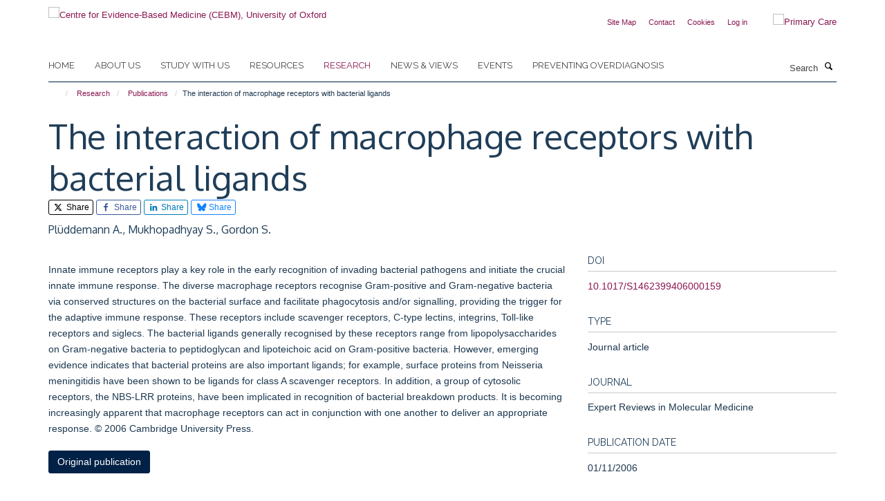

--- FILE ---
content_type: text/css
request_url: https://www.cebm.ox.ac.uk/++theme++sublime-yankees/screen.css
body_size: 6123
content:
@import url(//fonts.googleapis.com/css?family=Oxygen);@import url(//fonts.googleapis.com/css?family=Raleway);.clearfix:before,.clearfix:after {content: " ";display: table;}.clearfix:after {clear: both;}.center-block {display: block;margin-left: auto;margin-right: auto;}.pull-right {float: right !important;}.pull-left {float: left !important;}.hide {display: none !important;}.show {display: block !important;}.invisible {visibility: hidden;}.text-hide {font: 0/0 a;color: transparent;text-shadow: none;background-color: transparent;border: 0;}.hidden {display: none !important;}.affix {position: fixed;}@-ms-viewport {width: device-width;}.visible-xs {display: none !important;}.visible-sm {display: none !important;}.visible-md {display: none !important;}.visible-lg {display: none !important;}.visible-xs-block,.visible-xs-inline,.visible-xs-inline-block,.visible-sm-block,.visible-sm-inline,.visible-sm-inline-block,.visible-md-block,.visible-md-inline,.visible-md-inline-block,.visible-lg-block,.visible-lg-inline,.visible-lg-inline-block {display: none !important;}.visible-print {display: none !important;}.visible-print-block {display: none !important;}.visible-print-inline {display: none !important;}.visible-print-inline-block {display: none !important;}body.mceContentBody h1,body.mceContentBody h2,body.mceContentBody h3,body.mceContentBody h4,body.mceContentBody h5,body.mceContentBody h6 {font-style: normal;font-weight: 300;line-height: 1.4;margin-bottom: 0.5rem;margin-top: 0.2rem;text-rendering: optimizeLegibility;}html,body {font-size: 13px;}body {color: #1d3850;font-family: "helvetica neue", helvetica, arial, sans-serif;}span.figure span.image-caption,figure figcaption {background: #012146;}::-moz-selection {background: #fefeca;}::selection {background: #fefeca;}h1,.heading-1 {font-size: 3.84615rem;}h2,.heading-2 {font-size: 2.84615rem;}h3,.heading-3 {font-size: 2.15385rem;}h4,.heading-4 {font-size: 1.61538rem;}h5,.heading-5 {font-size: 1.23077rem;}h6,.heading-6 {font-size: 1rem;}h1,h2,h3,h4,h5,h6,.heading-1,.heading-2,.heading-3,.heading-4,.heading-5,.heading-6 {color: #203e58;font-family: "Oxygen", helvetica, arial, sans-serif;}p,li {color: #1d3850;}blockquote {color: #012146;}blockquote span {color: #012146;font-family: "helvetica neue", helvetica, arial, sans-serif;}a {color: #8a1751;}a:hover,a:active,a:focus {color: #741344;}.details,.detail {color: #747777;}.rich-text h1 {font-size: 1.92308rem;}.rich-text h2 {font-size: 1.42308rem;}.rich-text h3 {font-size: 1.4359rem;}.rich-text h4 {font-size: 1.07692rem;}.rich-text h5 {font-size: 0.82051rem;}.rich-text h6 {font-size: 0.66667rem;}.alert-success {background-color: #98d898;border-color: #73ca73;color: #2d772d;}.alert-success hr {border-top-color: #60c360;}.alert-success .alert-link {color: #1f521f;}.alert-info {background-color: #a5cfff;border-color: #72b4ff;color: #0065d8;}.alert-info hr {border-top-color: #59a6ff;}.alert-info .alert-link {color: #004da5;}.alert-warning {background-color: #e1d3be;border-color: #d1bb9b;color: #907143;}.alert-warning hr {border-top-color: #c9af8a;}.alert-warning .alert-link {color: #6d5633;}.alert-danger {background-color: #f2d2c9;border-color: #e7b0a1;color: #bf4e30;}.alert-danger hr {border-top-color: #e29e8c;}.alert-danger .alert-link {color: #963d26;}.box-plain h2,.box-plain .heading-2 {font-family: "Raleway", helvetica, arial, sans-serif;font-size: 1.53846rem;text-transform: uppercase;}.box-border-left,.box-border-right,.box-border-both {border-color: #012146;}.box-featured {background-color: #dce7f4;}#site-breadcrumbs li > a:hover {color: #012146;}.btn-secondary {transition: all 0.3s ease;background: #fff;border-color: #fff;border-bottom-right-radius: 0;border-top-right-radius: 0;border-right-width: 2px \9;color: #012146;font-size: 0.92308rem;margin: 0.76923rem 0;padding-right: 1.23077rem;position: relative;text-shadow: none;border-bottom-left-radius: 3px;border-top-left-radius: 3px;}.btn-secondary::after {transition: all 0.3s ease;content: "";position: absolute;top: 48.5%;margin-top: -1.15385rem;border-top: 1.15385rem solid transparent;border-bottom: 1.23077rem solid transparent;border-left: 1.15385rem solid;right: -1.23077rem;}.btn-secondary::after {z-index: 2;border-left-color: #fff;}.btn-secondary:hover {background: #0250ab;border-color: #0250ab;color: #fff;}.btn-secondary:hover::after {border-left-color: #0250ab;}.haiku-slideshow .btn-secondary:hover {transition: all 0.3s ease;background: #fff;border-color: #fff;border-bottom-right-radius: 0;border-top-right-radius: 0;border-right-width: 2px \9;color: #012146;font-size: 0.92308rem;margin: 0.76923rem 0;padding-right: 1.23077rem;position: relative;text-shadow: none;border-bottom-left-radius: 3px;border-top-left-radius: 3px;}.haiku-slideshow .btn-secondary:hover::after {transition: all 0.3s ease;content: "";position: absolute;top: 48.5%;margin-top: -1.15385rem;border-top: 1.15385rem solid transparent;border-bottom: 1.23077rem solid transparent;border-left: 1.15385rem solid;right: -1.23077rem;}.haiku-slideshow .btn-secondary:hover::after {z-index: 2;border-left-color: #fff;}.haiku-slideshow .btn-secondary:hover:hover {background: #dce7f4;border-color: #dce7f4;color: #012146;}.haiku-slideshow .btn-secondary:hover:hover::after {border-left-color: #dce7f4;}.btn-default,.link-button {transition: all 0.3s ease;background-color: #012146;border-color: #012146;color: #fff;text-shadow: none;border-radius: 3px;}.btn-default:hover,.btn-default:focus,.link-button:hover,.link-button:focus {background-color: #2c689c;color: #fff;}.btn-default .caret,.link-button .caret {border-bottom-color: #fff !important;border-top-color: #fff !important;}.btn-primary {transition: all 0.3s ease;background: #012146;border-color: #012146;border-bottom-right-radius: 0;border-top-right-radius: 0;border-right-width: 2px \9;color: #fff;font-size: 0.92308rem;margin: 0.76923rem 0;padding-right: 1.23077rem;position: relative;text-shadow: none;border-bottom-left-radius: 3px;border-top-left-radius: 3px;}.btn-primary::after {transition: all 0.3s ease;content: "";position: absolute;top: 48.5%;margin-top: -1.15385rem;border-top: 1.15385rem solid transparent;border-bottom: 1.23077rem solid transparent;border-left: 1.15385rem solid;right: -1.23077rem;}.btn-primary::after {z-index: 2;border-left-color: #012146;}.btn-primary:hover {background: #2c689c;border-color: #2c689c;color: #fff;}.btn-primary:hover::after {border-left-color: #2c689c;}.btn-outline {transition: all 0.3s ease;background-color: transparent;border-color: #012146;color: #012146;text-shadow: none;border-radius: 3px;}.btn-outline:hover,.btn-outline:focus {background-color: transparent;border-color: #2c689c;color: #012146;}.btn-success {transition: all 0.3s ease;background-color: #2d772d;border-color: #2d772d;color: #fff;text-shadow: none;border-radius: 3px;}.btn-success:hover,.btn-success:focus {background-color: #2c689c;color: #fff;}.btn-success .caret {border-bottom-color: #fff !important;border-top-color: #fff !important;}.btn-info {transition: all 0.3s ease;background-color: #0065d8;border-color: #0065d8;color: #fff;text-shadow: none;border-radius: 3px;}.btn-info:hover,.btn-info:focus {background-color: #2c689c;color: #fff;}.btn-info .caret {border-bottom-color: #fff !important;border-top-color: #fff !important;}.btn-danger {transition: all 0.3s ease;background-color: #bf4e30;border-color: #bf4e30;color: #fff;text-shadow: none;border-radius: 3px;}.btn-danger:hover,.btn-danger:focus {background-color: #2c689c;color: #fff;}.btn-danger .caret {border-bottom-color: #fff !important;border-top-color: #fff !important;}.btn-warning {transition: all 0.3s ease;background-color: #907143;border-color: #907143;color: #fff;text-shadow: none;border-radius: 3px;}.btn-warning:hover,.btn-warning:focus {background-color: #2c689c;color: #fff;}.btn-warning .caret {border-bottom-color: #fff !important;border-top-color: #fff !important;}.load-more-button {transition: all 0.3s ease;background-color: #f8f8f8;border-color: #f8f8f8;color: #fff;text-shadow: none;border: 1px solid #ddd;color: #444;}.load-more-button:hover,.load-more-button:focus {background-color: #2c689c;color: #fff;}.load-more-button .caret {border-bottom-color: #fff !important;border-top-color: #fff !important;}#events-calendar .fc-event,#events-calendar .fc-event-dot {background-color: #012146;}#events-calendar .fc-event {border-color: #012146;}#events-calendar .fc-today {background-color: #aed3fe;color: #012146;}#events-calendar .fc-day-grid .table-bordered .fc-day {border-right-color: #eeeeee;}#events-calendar .fc-body .fc-row {border-bottom-color: #eeeeee;}#events-calendar .fc-view .table-bordered .fc-day-header {border-bottom-color: #012146;}#events-calendar .fc-day-top .fc-day-number {color: #666;}.comment .commentDate {color: #747777;}#cookienotification {background: #012146;}#cookienotification .cookielaw-buttons a.cookie-continue {border-radius: 3px;color: #012146;}#cookienotification .cookielaw-buttons a.cookie-continue:hover {background: #dce7f4;}.tile-header h1,.tile-header h2,.tile-header h3,.tile-header h4,.tile-header h5,.tile-header h6,.tile-header .heading-1,.tile-header .heading-2,.tile-header .heading-3,.tile-header .heading-4,.tile-header .heading-5,.tile-header .heading-6 {color: #203e58;text-transform: uppercase;}.cover-richtext-tile.rich-text h1 {border: 0;font-family: "Oxygen", helvetica, arial, sans-serif;font-size: 3.84615rem;margin: 0 0 1.15385rem 0;padding-bottom: 0;padding-top: 0;text-transform: none;}.cover-list-tile .caption.caption-highlight {background-color: #012146;}.cover-col-background {background-color: #012146;}.tile-content .panel-default h3,.tile-content .panel-default .heading-3,.tile-header h3,.tile-header .heading-3 {font-size: 1.53846rem;}.cover-embed-tile .embed-description {background-color: #012146;}.dropzone {background: #dce7f4;border-color: #89b7de;}.dropzone .dz-message {color: #619fd3;}#haiku-feedback-tab a {background-color: #012146;font-family: "helvetica neue", helvetica, arial, sans-serif;}#haiku-feedback-tab a:hover {background-color: #000914;}.listing-item h4,.listing-item .media-heading {font-family: "helvetica neue", helvetica, arial, sans-serif;}.listing-filters {background-color: #dce7f4;border-color: #c9daee;}.form-control {background-color: #fff;border-color: #dfe1e4;border-radius: 3px;color: #171717;}.form-control:focus {border-color: #012146;box-shadow: none;outline: 0;}.form-control[disabled],.form-control[readonly],fieldset[disabled] .form-control {background-color: #dfe1e4;}/* Filters on haiku.software */#search-filters select.form-control {border-color: #012146;color: #012146;}/**
 * Easy form
 */.fieldPreview.orderable .fieldControls a {transition: all 0.3s ease;background-color: #0065d8;border-color: #0065d8;color: #fff;text-shadow: none;border-radius: 3px;}.fieldPreview.orderable .fieldControls a:hover,.fieldPreview.orderable .fieldControls a:focus {background-color: #2c689c;color: #fff;}.fieldPreview.orderable .fieldControls a .caret {border-bottom-color: #fff !important;border-top-color: #fff !important;}.fieldPreview.orderable .fieldControls a.schemaeditor-delete-field {transition: all 0.3s ease;background-color: #bf4e30;border-color: #bf4e30;color: #fff;text-shadow: none;}.fieldPreview.orderable .fieldControls a.schemaeditor-delete-field:hover,.fieldPreview.orderable .fieldControls a.schemaeditor-delete-field:focus {background-color: #2c689c;color: #fff;}.fieldPreview.orderable .fieldControls a.schemaeditor-delete-field .caret {border-bottom-color: #fff !important;border-top-color: #fff !important;}.form .extraActions #add-field button,.form .extraActions #add-fieldset button {transition: all 0.3s ease;background-color: #012146;border-color: #012146;color: #fff;text-shadow: none;border-radius: 3px;}.form .extraActions #add-field button:hover,.form .extraActions #add-field button:focus,.form .extraActions #add-fieldset button:hover,.form .extraActions #add-fieldset button:focus {background-color: #2c689c;color: #fff;}.form .extraActions #add-field button .caret,.form .extraActions #add-fieldset button .caret {border-bottom-color: #fff !important;border-top-color: #fff !important;}select.form-control,select {border-color: #dfe1e4;}/**
 * Select 2 styles
 */.select2-container .select2-selection {border-radius: 3px;border-color: #dfe1e4;}.select2-container.select2-container--open .select2-selection,.select2-container.select2-container--open .select2-dropdown {border-color: #012146;}body.subsection-test-table-gallery table.plain tr td p,body.subsection-test-table-gallery table.plain tr th p {font-family: "helvetica neue", helvetica, arial, sans-serif;}.mfp-figure figure figcaption .mfp-bottom-bar {background-color: #012146;}#contentchooser-content-show-button {background-color: #012146;font-family: "helvetica neue", helvetica, arial, sans-serif;}#contentchooser-content-show-button:hover {background-color: #000914;}#releases-accordion .release-title a {color: black;}#hero.hero--center {background-color: #012146;}.glyphicon-twitter-bird,.glyphicon-twitter,.glyphicon-twitter-x {background-color: transparent;}.glyphicon-facebook,.glyphicon-blog,.glyphicon-instagram,.glyphicon-linkedin,.glyphicon-flickr,.glyphicon-orcid,.glyphicon-soundcloud,.glyphicon-vimeo,.glyphicon-youtube,.glyphicon-calendar {background-color: #012146;}.carousel-control .glyphicon-chevron-left,.carousel-control .glyphicon-chevron-right {background-color: #012146;}.carousel-control .glyphicon-chevron-left:hover,.carousel-control .glyphicon-chevron-left:active,.carousel-control .glyphicon-chevron-left:focus,.carousel-control .glyphicon-chevron-right:hover,.carousel-control .glyphicon-chevron-right:active,.carousel-control .glyphicon-chevron-right:focus {background-color: black;}.glyphicon-calendar:hover,.glyphicon-calendar:active,.glyphicon-calendar:focus,.glyphicon-blog:hover,.glyphicon-blog:active,.glyphicon-blog:focus {background-color: #012146;}.social-media-icons .glyphicon-blog,.brand-icons .glyphicon-blog {background-color: #012146;}.social-media-icons .glyphicon-blog:hover,.brand-icons .glyphicon-blog:hover {background-color: #01152d;}/* Haiku Voting */.rating-container .rating-stars {color: #012146;}span.figure small,figure small {background-color: transparent;color: #fff;}span.figure small.inverted,figure small.inverted {background-color: #012146;bottom: 0;padding: 5px 10px;right: 0;}/* Colors */.label-default,span[class*="label-state-"] {border-color: #012146;color: #012146;}.label-primary {background-color: #0065d8;}.label-primary[href]:hover,.label-primary[href]:focus {background-color: #004da5;}.label-success {background-color: #2d772d;}.label-success[href]:hover,.label-success[href]:focus {background-color: #1f521f;}.label-info {background-color: #0065d8;}.label-info[href]:hover,.label-info[href]:focus {background-color: #004da5;}.label-warning {background-color: #907143;}.label-warning[href]:hover,.label-warning[href]:focus {background-color: #6d5633;}.label-danger {background-color: #bf4e30;}.label-danger[href]:hover,.label-danger[href]:focus {background-color: #963d26;}.label-state-private {background-color: #907143;}.label-state-private[href]:hover,.label-state-private[href]:focus {background-color: #6d5633;}.label-state-expired {background-color: #bf4e30;}.label-state-expired[href]:hover,.label-state-expired[href]:focus {background-color: #963d26;}.row-bordered {border-bottom-color: #dfe1e4;}ul.media-list li.media .media-heading {font-family: "helvetica neue", helvetica, arial, sans-serif;}ul.small-list a {color: #727295;}ul.small-list li.active a {color: #012146;}ul.formTabs {background: #dce7f4;}ul.formTabs li {color: #619fd3;}ul.formTabs.selected {background: #012146;}ul.formTabs.selected::after {border-color: #012146 transparent transparent transparent;}ul.small-list a {color: #747777;}ul.list-bordered li p {color: #747777;}.listing-item {border-bottom-color: #dfe1e4;}.list-scroll__control {background-color: rgba(1, 33, 70, 0.8);color: #fff;}.list-scroll__control:hover {background-color: #012146;color: #fff;}.masonry-grid h3 {border-bottom-color: #dfe1e4;}.mm-menu .mm-title,.mm-menu .mm-listview > li a:not(.mm-next) {color: #012146 !important;}.mm-menu .mm-title {font-size: 1.23077rem !important;font-weight: bold !important;}.modal .modal-dialog .modal-content {border-radius: 3px;}.modal .modal-dialog .modal-title {font-family: "helvetica neue", helvetica, arial, sans-serif;}.modal .modal-body .modal-sidebar h4 {border-bottom-color: #c6cacf;font-family: "Raleway", helvetica, arial, sans-serif;}.modal .modal-body::-webkit-scrollbar {background-color: #dce7f4;}.modal .modal-body::-webkit-scrollbar-track {background-color: #dce7f4;border-radius: 3px;}.modal .modal-body::-webkit-scrollbar-thumb {background-color: #89b7de;border-radius: 3px;}.navbar-inverse {background-color: #012146;border-color: transparent;}.pagination > li > a,.pagination > li > span {background-color: #dce7f4;border-radius: 3px;color: #6897cf;}.pagination > li.active > a,.pagination > li.active > span,.pagination > li.disabled > a,.pagination > li.disabled > span,.pagination > li > a:hover,.pagination > li > a:focus {background-color: #bdd7ed;color: #619fd3;}.list-accordion .panel-heading .panel-title {color: #747777;font-family: "helvetica neue", helvetica, arial, sans-serif;}.list-accordion .panel-heading .panel-title:hover {color: #747777;}.panel.panel-accordion .panel-heading .heading {color: #203e58;font-family: "helvetica neue", helvetica, arial, sans-serif;}.list-accordion .panel-collapse > .panel-body > .nav li a,.panel-collapse > .panel-body > .nav li a {color: #747777;}.site-sidebar .panel > .panel-heading {font-family: "Raleway", helvetica, arial, sans-serif;}.site-sidebar .panel > .panel-heading,.tile-content .panel > .panel-heading {font-size: 1.53846rem;}#site-content-sidebar .panel-default .panel-heading,.tile-content .panel-default .panel-heading {text-transform: uppercase;}.job-accordion .panel {border-bottom-color: #dfe1e4;}.job-accordion .panel .panel-heading a.panel-title {color: #012146;}.panel.panel-accordion .panel-heading .heading a:active,.panel.panel-accordion .panel-heading .heading a:focus,.panel.panel-accordion .panel-heading .heading a:hover {color: #727295;}#edit-bar {background-color: #012146;}#edit-bar li.active a,#edit-bar li.open a,#edit-bar .dropdown-menu {background-color: #023269;}#edit-bar .dropdown-menu a:hover,#edit-bar .dropdown-menu a:focus {background-color: #012146;}#edit-bar .dropdown-menu .active.disabled a {background-color: #01152d;}#edit-bar .dropdown-menu .dropdown-header {color: #000914;}.popover .popover-title {background-color: #012146;}.formTabs {border-bottom-color: #6897cf;}.formTabs a {color: #1a3351;}.formTabs a.selected {background-color: #dce7f4;}.navigation-portlet > ul > li > ul > li > a {color: #727295;}.portlet blockquote {background: #dce7f4;border-color: #012146;}.portlet h2,.portlet .heading-2 {border-bottom-color: #aaafb8;text-transform: uppercase;}.portlet h3,.portlet .heading-3 {font-family: "Raleway", helvetica, arial, sans-serif;font-size: 1.53846rem;text-transform: uppercase;}.portlet-team .panel > .panel-heading {font-family: "Raleway", helvetica, arial, sans-serif;font-size: 1.53846rem;}.portlet-team .medium-list li h5 {font-family: "helvetica neue", helvetica, arial, sans-serif;}.portlet-quickfacts p b {color: #012146;font-family: "Raleway", helvetica, arial, sans-serif;font-size: 1.61538rem;}.navigation-portlet > p a {color: #012146;font-family: "Raleway", helvetica, arial, sans-serif;font-size: 1.61538rem;}.navigation-portlet > ul > li > ul > li > a {color: #727295;}.tile > .tile-content:not(.cover-richtext-tile) table.table tr td:first-child,.profile-modal table.table tr td:first-child {color: #012146;}.tile h3,.tile h4,.tile .heading-3,.tile .heading-4 {font-family: "Raleway", helvetica, arial, sans-serif;}.tile.tile-profile h2,.tile.tile-profile .heading-2 {color: #012146;font-family: "helvetica neue", helvetica, arial, sans-serif;font-size: 1rem;}body.mceContentBody blockquote span {color: #747777;font-family: "helvetica neue", helvetica, arial, sans-serif;}body.mceContentBody table th {font-family: "Raleway", helvetica, arial, sans-serif;}body.mceContentBody.drop-cap p:not(.intro):first-child::first-letter {font-family: "Oxygen", helvetica, arial, sans-serif;}.rich-text a:not(.btn) {color: #8a1751;}.rich-text blockquote span {color: #747777;font-family: "helvetica neue", helvetica, arial, sans-serif;}.rich-text table th {font-family: "Raleway", helvetica, arial, sans-serif;}.rich-text.drop-cap p:not(.intro):first-child::first-letter {font-family: "Oxygen", helvetica, arial, sans-serif;}.rich-text blockquote {color: #012146;}.rich-text blockquote::before,.rich-text blockquote span {color: #012146;}.rich-text .callout {color: #012146;}.rich-text p > span.box-featured {background-color: #dce7f4;}.rich-text .table.table-striped tbody tr:nth-child(odd) {background: #dce7f4;}.site-sidebar .publication-lead {border-bottom-color: #c6cacf;font-family: "Raleway", helvetica, arial, sans-serif;}.skip-navigation:hover,.skip-navigation:active,.skip-navigation:focus {background-color: #012146;border-radius: 3px;color: #fff;}.haiku-slideshow .carousel-control.left .glyphicon,.haiku-slideshow .carousel-control.right .glyphicon {border-color: #012146;}.haiku-slideshow .carousel-indicators li {background-color: #012146;}.haiku-slideshow .carousel-indicators li.active {background-color: #012146;}.haiku-slideshow .carousel-inner .item .image {background-color: #012146;}.haiku-slideshow.slideshow-default-standard .carousel-inner .item {background-color: #012146;}.haiku-slideshow.slideshow-default-panels .carousel-inner .item .caption h2 {color: #8a1751;font-family: "Oxygen", helvetica, arial, sans-serif;}.haiku-slideshow.slideshow-default-panels .carousel-inner .item .caption {background-color: #012146;}.haiku-slideshow.slideshow-default-tableft .carousel-inner .item .caption,.haiku-slideshow.slideshow-default-tabright .carousel-inner .item .caption {background-color: #012146;border-bottom: 1px solid #012d5f;}.haiku-slideshow.slideshow-default-tableft .carousel-inner .item .caption h2,.haiku-slideshow.slideshow-default-tabright .carousel-inner .item .caption h2 {font-size: 1.61538rem;}.haiku-slideshow.slideshow-default-tableft .carousel-inner .item.active .caption,.haiku-slideshow.slideshow-default-tabright .carousel-inner .item.active .caption {background-color: #01152d;}.haiku-slideshow.slideshow-default-tableft .carousel-inner .item:last-child .caption,.haiku-slideshow.slideshow-default-tabright .carousel-inner .item:last-child .caption {border-bottom: none;}.column.col-md-8 > .tile .haiku-slideshow.slideshow-default-full-width .carousel-inner .item .caption {background-color: #012146;}.column.col-md-8 > .tile .haiku-slideshow.slideshow-default-panels .carousel-inner .item {background-color: #012146;}.column.col-md-8 > .tile .haiku-slideshow.slideshow-default-panels .carousel-inner .item .caption h2 {font-family: "Oxygen", helvetica, arial, sans-serif;}.column.col-md-7 > .tile .haiku-slideshow.slideshow-default-full-width .carousel-inner .item .caption {background-color: #012146;}.column.col-md-7 > .tile .haiku-slideshow.slideshow-default-panels .carousel-inner .item {background-color: #012146;}.column.col-md-7 > .tile .haiku-slideshow.slideshow-default-panels .carousel-inner .item .caption h2 {font-family: "Oxygen", helvetica, arial, sans-serif;}.column.col-md-6 > .tile .haiku-slideshow.slideshow-default-full-width .carousel-inner .item .caption {background-color: #012146;}.column.col-md-6 > .tile .haiku-slideshow.slideshow-default-panels .carousel-inner .item {background-color: #012146;}.column.col-md-6 > .tile .haiku-slideshow.slideshow-default-panels .carousel-inner .item .caption h2 {font-family: "Oxygen", helvetica, arial, sans-serif;}.column.col-md-5 > .tile .haiku-slideshow.slideshow-default-full-width .carousel-inner .item .caption {background-color: #012146;}.column.col-md-5 > .tile .haiku-slideshow.slideshow-default-panels .carousel-inner .item {background-color: #012146;}.column.col-md-5 > .tile .haiku-slideshow.slideshow-default-panels .carousel-inner .item .caption h2 {font-family: "Oxygen", helvetica, arial, sans-serif;}.column.col-md-4 > .tile .haiku-slideshow.slideshow-default-full-width .carousel-inner .item .caption {background-color: #012146;}.column.col-md-4 > .tile .haiku-slideshow.slideshow-default-panels .carousel-inner .item {background-color: #012146;}.column.col-md-4 > .tile .haiku-slideshow.slideshow-default-panels .carousel-inner .item .caption h2 {font-family: "Oxygen", helvetica, arial, sans-serif;}.column.col-md-3 > .tile .haiku-slideshow.slideshow-default-full-width .carousel-inner .item .caption {background-color: #012146;}.column.col-md-3 > .tile .haiku-slideshow.slideshow-default-panels .carousel-inner .item {background-color: #012146;}.column.col-md-3 > .tile .haiku-slideshow.slideshow-default-panels .carousel-inner .item .caption h2 {font-family: "Oxygen", helvetica, arial, sans-serif;}.column.col-md-2 > .tile .haiku-slideshow.slideshow-default-full-width .carousel-inner .item .caption {background-color: #012146;}.column.col-md-2 > .tile .haiku-slideshow.slideshow-default-panels .carousel-inner .item {background-color: #012146;}.column.col-md-2 > .tile .haiku-slideshow.slideshow-default-panels .carousel-inner .item .caption h2 {font-family: "Oxygen", helvetica, arial, sans-serif;}.column.col-md-1 > .tile .haiku-slideshow.slideshow-default-full-width .carousel-inner .item .caption {background-color: #012146;}.column.col-md-1 > .tile .haiku-slideshow.slideshow-default-panels .carousel-inner .item {background-color: #012146;}.column.col-md-1 > .tile .haiku-slideshow.slideshow-default-panels .carousel-inner .item .caption h2 {font-family: "Oxygen", helvetica, arial, sans-serif;}.nav-tabs > li {border-bottom-color: #ddd;}.nav-tabs-inverted {background-color: #012146;}.nav-tabs-inverted li.active > a,.nav-tabs-inverted li.active > a:active,.nav-tabs-inverted li.active > a:focus,.nav-tabs-inverted li.active > a:hover,.nav-tabs-inverted li > a:hover,.nav-tabs-inverted li > a:active,.nav-tabs-inverted li > a:focus {color: #012146;}.nav-tabs-inverted li.active > a > .text-circled,.nav-tabs-inverted li.active > a:active > .text-circled,.nav-tabs-inverted li.active > a:focus > .text-circled,.nav-tabs-inverted li.active > a:hover > .text-circled,.nav-tabs-inverted li > a:hover > .text-circled,.nav-tabs-inverted li > a:active > .text-circled,.nav-tabs-inverted li > a:focus > .text-circled {background-color: #012146;color: #fff;}.nav-tabs-inverted li > a > .text-circled {color: #012146;}.mceContentBody a {color: #012146 !important;}body.mceContentBody h1,body.mceContentBody h2,body.mceContentBody h3,body.mceContentBody h4,body.mceContentBody h5,body.mceContentBody h6 {border-bottom: 1px solid #dfe1e4;font-family: "Raleway", helvetica, arial, sans-serif;margin: 1.15385rem 0;padding: 1.15385rem 0;text-transform: uppercase;}body.mceContentBody h1 {font-size: 1.92308rem;}body.mceContentBody h2 {font-size: 1.42308rem;}body.mceContentBody h3 {font-size: 1.4359rem;}body.mceContentBody h4 {font-size: 1.07692rem;}body.mceContentBody h5 {font-size: 0.82051rem;}body.mceContentBody h6 {font-size: 0.66667rem;}body.mceContentBody blockquote {color: #012146;}body.mceContentBody blockquote::before,body.mceContentBody blockquote span {color: #012146;}body.mceContentBody .callout {color: #012146;}body.mceContentBody p > span.box-featured {background-color: #dce7f4;}.ploneSkin table.mceLayout {border-radius: 3px;}.ploneSkin table.mceLayout:hover {border-radius: 3px;}.ploneSkin table.mceLayout .mceIframeContainer {border-radius: 0 0 3px 3px;}.ploneSkin table.mceLayout .mceFirst td.mceToolbar {border-radius: 3px 3px 0 0;}.plonepopup {border-radius: 3px;}.ploneSkin .mceMenuItemTitle a {font-family: "helvetica neue", helvetica, arial, sans-serif !important;}.ploneSkin .mce_h3 span.mceText {font-family: "Oxygen", helvetica, arial, sans-serif !important;text-transform: uppercase !important;}.ploneSkin .mce_h4 span.mceText {font-family: "Raleway", helvetica, arial, sans-serif !important;text-transform: uppercase !important;}.rich-text h1,.rich-text h2,.rich-text h3,.rich-text h4,.rich-text h5,.rich-text h6 {border-bottom-color: #dfe1e4;font-family: "Raleway", helvetica, arial, sans-serif;text-transform: uppercase;}.page-header {border-bottom: none;}.page-header h1 {margin-bottom: 0;}.text-color {color: #012146;}.text-highlight {background-color: #dce7f4;}.text-heading {border-bottom-color: #dfe1e4;font-family: "Raleway", helvetica, arial, sans-serif;}#blog-listing .listing-item-blog h2 {font-family: "Oxygen", helvetica, arial, sans-serif;font-size: 2.15385rem;font-weight: 300;}.details-date {color: #012146;font-family: "Raleway", helvetica, arial, sans-serif;}.event-listing .event time > .date-date,.event-listing .event time > .date-day,.event-listing .event time > .date-month,.event-listing .listing-item-event time > .date-date,.event-listing .listing-item-event time > .date-day,.event-listing .listing-item-event time > .date-month,.events-listing .event time > .date-date,.events-listing .event time > .date-day,.events-listing .event time > .date-month,.events-listing .listing-item-event time > .date-date,.events-listing .listing-item-event time > .date-day,.events-listing .listing-item-event time > .date-month {color: #012146;}body.section-faq #accordion.infinite-scroll .panel {border-bottom-color: #dfe1e4;}body.section-faq #accordion.infinite-scroll .panel-heading h4,body.section-faq #accordion.infinite-scroll .panel-heading .heading-4 {font-family: "helvetica neue", helvetica, arial, sans-serif;}#themes .row > div .inner {border-radius: 3px;}#themes .row > div .inner :hover {border-color: #012146;}.research-group,.research-theme {border-bottom: 1px solid #dfe1e4;margin-bottom: 0.76923rem;padding-bottom: 0.76923rem;}.portaltype-researchgroup div[id^="group-col-"] .edit-tools a {font-family: "helvetica neue", helvetica, arial, sans-serif;}body.template-edit .panel.panel-default .panel-heading {background-color: #012146;}body.template-base_edit .field.error .help-block {color: #bf4e30;}.template-edit fieldset legend {font-family: "helvetica neue", helvetica, arial, sans-serif;}#columns-toolbar ul {font-family: "helvetica neue", helvetica, arial, sans-serif;}body.mceContentBody table th {font-family: "Raleway", helvetica, arial, sans-serif;}body.mceContentBody.drop-cap p:not(.intro):first-child::first-letter {font-family: "Oxygen", helvetica, arial, sans-serif;}body.mceContentBody * {font-family: "helvetica neue", helvetica, arial, sans-serif;}.profiles-heading {font-family: "Raleway", helvetica, arial, sans-serif;}.listing-item-profile {border-bottom-color: #dfe1e4;}.listing-item-profile p {color: #333333;}.listing-item-profile h2 {font-family: "helvetica neue", helvetica, arial, sans-serif;}.listing-item-profile .img-thumbnail {border-radius: 3px;}/* Promoted Profiles */#profiles-promoted {border-color: #b5cce8;border-radius: 3px;}#profiles-promoted .listing-item-profile {border-bottom: 0;}/* Filters */#profiles-filters-lastname .btn-xs.btn-default {background-color: #012146;}/* Different listings */#profiles-listing-rows .panel-heading {border-bottom-color: #b5cce8;}#profiles-listing-rows .panel-heading .panel-title {text-transform: uppercase;}#site-top {background-color: #012146;}#site-header {padding-bottom: 20px;}#site-header nav,#site-parent__header nav {border-bottom-color: #012146;}#site-header .nav a:hover .caret,#site-header .nav a:focus .caret,#site-header .nav a:active .caret,#site-header .nav a.active .caret,#site-parent__header .nav a:hover .caret,#site-parent__header .nav a:focus .caret,#site-parent__header .nav a:active .caret,#site-parent__header .nav a.active .caret {border-bottom-color: #012146;border-top-color: #012146;}#site-header .nav .caret,#site-parent__header .nav .caret {border-bottom-color: #444;border-top-color: #444;}#site-header .navbar-collapse.in ul,#site-parent__header .navbar-collapse.in ul {background-color: #dce7f4;}#site-header .nav li a,#site-parent__header .nav li a {font-family: "Raleway", helvetica, arial, sans-serif;}#site-header .nav li a:hover,#site-header .nav li a:focus,#site-parent__header .nav li a:hover,#site-parent__header .nav li a:focus {color: #8a1751;}#site-header .nav li.active a,#site-parent__header .nav li.active a {color: #8a1751;}#site-search .input-group .input-group-btn .btn {color: #000;}#site-search .input-group .input-group-btn .btn:active,#site-search .input-group .input-group-btn .btn:hover,#site-search .input-group .input-group-btn .btn:focus {color: #012146;}#site-search .input-group .form-control {color: #444;}#site-search .input-group .form-control::-moz-placeholder {color: #444;opacity: 1;}#site-search .input-group .form-control:-ms-input-placeholder {color: #444;}#site-search .input-group .form-control::-webkit-input-placeholder {color: #444;}#site-search .input-group .form-control:focus {border-bottom-color: #aaafb8;}#site-search .input-group .form-control:focus::-moz-placeholder {color: #fff;opacity: 1;}#site-search .input-group .form-control:focus:-ms-input-placeholder {color: #fff;}#site-search .input-group .form-control:focus::-webkit-input-placeholder {color: #fff;}#site-parent__header:not(:empty) {background-color: #dce7f4;border-bottom-color: #012146;margin-bottom: 16px;}.glyphicon-facebook,.glyphicon-twitter-bird,.glyphicon-twitter,.glyphicon-twitter-x,.glyphicon-blog,.glyphicon-instagram,.glyphicon-linkedin,.glyphicon-flickr,.glyphicon-soundcloud,.glyphicon-vimeo,.glyphicon-youtube,.glyphicon-orcid,.glyphicon-rss,.carousel-control .glyphicon-chevron-left,.carousel-control .glyphicon-chevron-right,.glyphicon-calendar,.glyphicon-bluesky,.glyphicon-mastodon,.glyphicon-threads {display: inline-block;width: 40px;height: 40px;line-height: 40px;border-radius: 50%;text-align: center;}.icon-sm {display: inline-block;width: 30px;height: 30px;line-height: 30px;border-radius: 50%;text-align: center;}.portlet h3,.portlet .heading-3 {border-bottom: 1px solid #8AC2CF;}.haiku-slideshow .carousel-control .glyphicon-chevron-left,.haiku-slideshow .carousel-control .glyphicon-chevron-right {border-radius: 50%;}.haiku-slideshow .carousel-indicators li {border-radius: 6px;}@media (min-width: 768px) and (max-width: 991px) {.visible-sm {display: block !important;}table.visible-sm {display: table !important;}tr.visible-sm {display: table-row !important;}th.visible-sm,td.visible-sm {display: table-cell !important;}.visible-sm-block {display: block !important;}.visible-sm-inline {display: inline !important;}.visible-sm-inline-block {display: inline-block !important;}.hidden-sm {display: none !important;}}@media (min-width: 768px) {.haiku-slideshow.bg-theme .carousel-inner .item .caption {background-color: #012146;}.haiku-slideshow .carousel-inner .item .copyright.inverted {background-color: #012146;}.haiku-slideshow.slideshow-default-panels .carousel-inner .item .caption {background-color: transparent;}.haiku-slideshow.slideshow-default-panels .carousel-inner .item .caption h2 {font-family: "helvetica neue", helvetica, arial, sans-serif;}.haiku-slideshow.slideshow-default-panels .carousel-inner .item.active {background-color: #012146;}.haiku-slideshow.slideshow-default-panels .carousel-inner .item.active .caption h2 {font-family: "Oxygen", helvetica, arial, sans-serif;font-size: 2.84615rem;}}@media (min-width: 992px) and (max-width: 1199px) {.visible-md {display: block !important;}table.visible-md {display: table !important;}tr.visible-md {display: table-row !important;}th.visible-md,td.visible-md {display: table-cell !important;}.visible-md-block {display: block !important;}.visible-md-inline {display: inline !important;}.visible-md-inline-block {display: inline-block !important;}.hidden-md {display: none !important;}}@media (min-width: 1200px) {.visible-lg {display: block !important;}table.visible-lg {display: table !important;}tr.visible-lg {display: table-row !important;}th.visible-lg,td.visible-lg {display: table-cell !important;}.visible-lg-block {display: block !important;}.visible-lg-inline {display: inline !important;}.visible-lg-inline-block {display: inline-block !important;}.hidden-lg {display: none !important;}}@media (max-width: 991px) {h1,.heading-1 {font-size: 1.92308rem;}h2,.heading-2 {font-size: 1.42308rem;}}@media (max-width: 768px) {.haiku-slideshow .carousel-inner .item .caption {background-color: #012146;}}@media (max-width: 767px) {.visible-xs {display: block !important;}table.visible-xs {display: table !important;}tr.visible-xs {display: table-row !important;}th.visible-xs,td.visible-xs {display: table-cell !important;}.visible-xs-block {display: block !important;}.visible-xs-inline {display: inline !important;}.visible-xs-inline-block {display: inline-block !important;}.hidden-xs {display: none !important;}}@media print {.visible-print {display: block !important;}table.visible-print {display: table !important;}tr.visible-print {display: table-row !important;}th.visible-print,td.visible-print {display: table-cell !important;}.visible-print-block {display: block !important;}.visible-print-inline {display: inline !important;}.visible-print-inline-block {display: inline-block !important;}.hidden-print {display: none !important;}}
